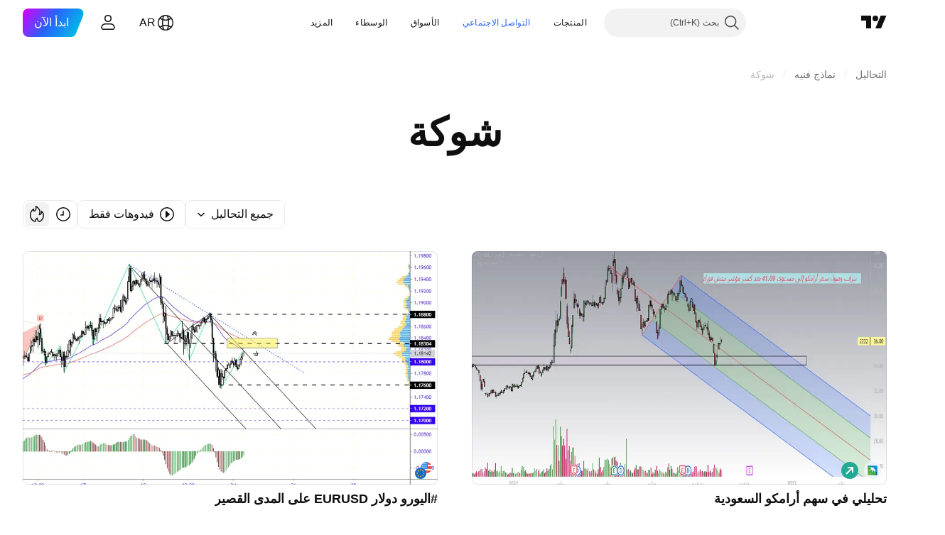

--- FILE ---
content_type: image/svg+xml
request_url: https://s3-symbol-logo.tradingview.com/saudi-arabian-oil.svg
body_size: 288
content:
<!-- by TradingView --><svg xmlns="http://www.w3.org/2000/svg" width="18" height="18"><path fill="#F0F3FA" d="M0 0h18v18H0z"/><path d="M14 14h-2.78C9.02 11.62 4 4 4 4h10v10z" fill="url(#autczr55u)"/><path d="M4 4s3.06.9 5.72 3.78C11.9 10.16 12.69 14 12.69 14H4V4z" fill="url(#butczr55u)"/><path d="M10.1 6.62V4.48l-.86 1.8-1.62-2.1.74 1.81-3.31-1.51 2.84 1.93-3.53-.14 3.26.97-3.26 2.88 4.19-1.9v4.33l1.35-3.8 2.62 5.05-1.44-4.67 2.48 1.63-2.48-2.54 2.62.53-2.99-1.51 1.42-.83-2.03.2z" fill="url(#cutczr55u)"/><defs><linearGradient id="autczr55u" x1="9.55" y1="9.38" x2="14.07" y2="4.06" gradientUnits="userSpaceOnUse"><stop stop-color="#0064B0"/><stop offset="1" stop-color="#00ABEB"/></linearGradient><linearGradient id="butczr55u" x1="11.41" y1="7.31" x2="3.98" y2="13.9" gradientUnits="userSpaceOnUse"><stop stop-color="#029948"/><stop offset="1" stop-color="#7FBF3F"/></linearGradient><linearGradient id="cutczr55u" x1="11.45" y1="4.87" x2="5.91" y2="11.48" gradientUnits="userSpaceOnUse"><stop stop-color="#fff" stop-opacity=".3"/><stop offset=".4" stop-color="#fff"/><stop offset="1" stop-color="#fff" stop-opacity=".3"/></linearGradient></defs></svg>

--- FILE ---
content_type: application/javascript; charset=utf-8
request_url: https://static.tradingview.com/static/bundles/41494.c497cdc26a3ce284be59.js
body_size: 12493
content:
(self.webpackChunktradingview=self.webpackChunktradingview||[]).push([[41494],{53549:e=>{e.exports={"play-button":"play-button-wO0kC0NR",icon:"icon-wO0kC0NR","color-black":"color-black-wO0kC0NR","color-gray":"color-gray-wO0kC0NR","color-brand":"color-brand-wO0kC0NR","size-medium":"size-medium-wO0kC0NR","size-xlarge":"size-xlarge-wO0kC0NR","size-xxlarge":"size-xxlarge-wO0kC0NR"}},834455:e=>{e.exports={"card-exterior":"card-exterior-Us1ZHpvJ"}},14637:e=>{e.exports={"text-block":"text-block-ykdFMl1m"}},882141:e=>{e.exports={paragraph:"paragraph-t3qFZvNN","line-clamp-container":"line-clamp-container-t3qFZvNN","line-clamp-content":"line-clamp-content-t3qFZvNN",hidden:"hidden-t3qFZvNN"}},133391:e=>{e.exports={section:"section-Lel8FZ3O","margin-small":"margin-small-Lel8FZ3O","margin-medium":"margin-medium-Lel8FZ3O","margin-large":"margin-large-Lel8FZ3O"}},869455:e=>{e.exports={title:"title-tkslJwxl",link:"link-tkslJwxl","stretched-outline":"stretched-outline-tkslJwxl","stretched-link":"stretched-link-tkslJwxl","line-clamp":"line-clamp-tkslJwxl",buttonTitle:"buttonTitle-tkslJwxl"}},859296:e=>{e.exports={card:"card-AyE8q7_6","stretch-link-title":"stretch-link-title-AyE8q7_6"}},283990:e=>{e.exports={boostButton:"boostButton-bXod5OAF",medium:"medium-bXod5OAF",small:"small-bXod5OAF",xsmall:"xsmall-bXod5OAF",selected:"selected-bXod5OAF",hoverAllowed:"hoverAllowed-bXod5OAF",activeAllowed:"activeAllowed-bXod5OAF",animationInProgress:"animationInProgress-bXod5OAF","boost-button-off-to-on":"boost-button-off-to-on-bXod5OAF","boost-button-on-to-off":"boost-button-on-to-off-bXod5OAF",contentWrap:"contentWrap-bXod5OAF",text:"text-bXod5OAF",iconsWrap:"iconsWrap-bXod5OAF",hollowIcon:"hollowIcon-bXod5OAF",filledIcon:"filledIcon-bXod5OAF","boost-button-up-hollow-launch":"boost-button-up-hollow-launch-bXod5OAF","boost-button-up-hollow-fire-setup":"boost-button-up-hollow-fire-setup-bXod5OAF","boost-button-fade-in":"boost-button-fade-in-bXod5OAF","boost-button-up-filled-land":"boost-button-up-filled-land-bXod5OAF","boost-button-up-filled-fire-teardown":"boost-button-up-filled-fire-teardown-bXod5OAF","boost-button-fade-out":"boost-button-fade-out-bXod5OAF"}},488408:e=>{e.exports={container:"container-PEo_qlAm",digitGrid:"digitGrid-PEo_qlAm",digit:"digit-PEo_qlAm",smaller:"smaller-PEo_qlAm",greater:"greater-PEo_qlAm",hidden:"hidden-PEo_qlAm"}},693736:e=>{e.exports={badgeEditorsPick:"badgeEditorsPick-HgdpiyvP",large:"large-HgdpiyvP",icon:"icon-HgdpiyvP",xlarge:"xlarge-HgdpiyvP",content:"content-HgdpiyvP"}},696370:e=>{e.exports={"card-author-wrap":"card-author-wrap-BhFUdJAZ",badge:"badge-BhFUdJAZ","card-author-link":"card-author-link-BhFUdJAZ","card-author":"card-author-BhFUdJAZ","typography-social":"typography-social-BhFUdJAZ","typography-platform":"typography-platform-BhFUdJAZ"}},163880:e=>{e.exports={"broker-line":"broker-line-jUBjUycX"}},802863:e=>{e.exports={"comment-button":"comment-button-Z6vkSNgV"}},201817:e=>{e.exports={"delete-button":"delete-button-G1wFDlK7",icon:"icon-G1wFDlK7","visually-hidden-label":"visually-hidden-label-G1wFDlK7"}},
137985:e=>{e.exports={root:"root-QQnxWud9"}},304982:e=>{e.exports={"idea-strategy-icon-wrap":"idea-strategy-icon-wrap-cbI7LT3N","size-small":"size-small-cbI7LT3N","idea-strategy-icon":"idea-strategy-icon-cbI7LT3N","size-medium":"size-medium-cbI7LT3N","strategy-long":"strategy-long-cbI7LT3N","strategy-short":"strategy-short-cbI7LT3N","strategy-education":"strategy-education-cbI7LT3N","visually-hidden-label":"visually-hidden-label-cbI7LT3N"}},867281:e=>{e.exports={"lock-icon-wrap":"lock-icon-wrap-IhooVNmA","size-small":"size-small-IhooVNmA","lock-icon":"lock-icon-IhooVNmA","size-medium":"size-medium-IhooVNmA","access-invite-only-close":"access-invite-only-close-IhooVNmA","access-invite-only-open":"access-invite-only-open-IhooVNmA","access-protected":"access-protected-IhooVNmA","access-private-idea":"access-private-idea-IhooVNmA","access-private-script":"access-private-script-IhooVNmA","visually-hidden-label":"visually-hidden-label-IhooVNmA"}},144090:e=>{e.exports={"logo-icon":"logo-icon-qBRiDE1v",link:"link-qBRiDE1v","with-short-name":"with-short-name-qBRiDE1v","short-name":"short-name-qBRiDE1v"}},691083:e=>{e.exports={"card-mod-buttons":"card-mod-buttons-nW0pGjl6","mod-button":"mod-button-nW0pGjl6"}},426581:e=>{e.exports={root:"root-fbI9Jj1D",icon:"icon-fbI9Jj1D",labelVisuallyHidden:"labelVisuallyHidden-fbI9Jj1D"}},27868:e=>{e.exports={"publication-date":"publication-date-CgENjecZ","typography-social":"typography-social-CgENjecZ","typography-platform":"typography-platform-CgENjecZ"}},95249:e=>{e.exports={reputation:"reputation-NMLfs3uD",entry:"entry-NMLfs3uD",parent:"parent-NMLfs3uD","info-icon":"info-icon-NMLfs3uD","entries-grid":"entries-grid-NMLfs3uD","entry-key":"entry-key-NMLfs3uD","entry-value":"entry-value-NMLfs3uD"}},726251:e=>{e.exports={"script-icon-wrap":"script-icon-wrap-HwUEiHJ3","size-small":"size-small-HwUEiHJ3","script-icon":"script-icon-HwUEiHJ3","size-medium":"size-medium-HwUEiHJ3","visually-hidden-label":"visually-hidden-label-HwUEiHJ3"}},682900:e=>{e.exports={"idea-card":"idea-card-R05xWTMw",hidden:"hidden-R05xWTMw",deleted:"deleted-R05xWTMw","badge-editors-pick":"badge-editors-pick-R05xWTMw","preview-row-item":"preview-row-item-R05xWTMw","creds-buttons-row":"creds-buttons-row-R05xWTMw","creds-buttons-row-custom-margin-top":"creds-buttons-row-custom-margin-top-R05xWTMw",buttons:"buttons-R05xWTMw",preview:"preview-R05xWTMw","publication-info-wrapper":"publication-info-wrapper-R05xWTMw"}},130447:(e,t,a)=>{"use strict";a.d(t,{PlayIcon:()=>v});var n=a(497754),o=a.n(n),i=a(137519),l=a.n(i),r=a(564400),c=a.n(r),s=a(350254),d=a.n(s);const m={xxlarge:l(),xlarge:c(),medium:d()};var u=a(50959),p=a(132734),h=a(53549),g=a.n(h);function v(e){const{className:t,color:a="gray",size:n="medium",...i}=e,l=function(e,t){const{className:a,color:n="black",size:i="medium",isPlayIcon:l}=t,r=l||"medium"!==i?n:"gray";return o()(a,e["play-button"],e[`color-${r}`],e[`size-${"gray"===n?"medium":i}`])}(g(),{...e,isPlayIcon:!0}),r=m[n];return u.createElement("div",{...i,className:l,"aria-hidden":!0},u.createElement(p.Icon,{
className:g().icon,icon:r}))}},347435:(e,t,a)=>{"use strict";a.d(t,{CardExterior:()=>c});var n=a(50959),o=a(497754),i=a.n(o),l=a(834455),r=a.n(l);const c=(0,n.forwardRef)((function(e,t){const{children:a,className:o,onClick:l,htmlAttrId:c,dataQaId:s,...d}=e;return n.createElement("article",{...d,id:c,className:i()(r()["card-exterior"],o),onClick:l,ref:t,"data-qa-id":s},a)}))},566472:(e,t,a)=>{"use strict";a.d(t,{CardTextWrap:()=>d,useCardTextClamping:()=>s});var n=a(50959),o=a(497754),i=a.n(o),l=a(774218),r=a(14637),c=a.n(r);function s(e){const{maxLines:t,maxDescriptionLines:a,maxTitleLines:o=2,minLines:i=0}=e,[r,c]=(0,n.useState)(a||t),s=(0,n.useRef)(null),d=(0,n.useCallback)((()=>{if(null!==s.current){const e=t-function(e){const t=parseInt(getComputedStyle(e).getPropertyValue("--ui-lib-typography-line-height")),a=e.getBoundingClientRect().height;return Math.trunc(a/t)}(s.current);isNaN(e)||a&&!(a>e)||c(e)}}),[a,t]);(0,l.useIsomorphicLayoutEffect)((()=>{d()}),[d]);return{cardTextStyle:{"--ui-lib-image-card-text-max-lines":`${t}`,"--ui-lib-image-card-text-min-lines":`${i}`,"--ui-lib-image-card-text-min-lines-multiline":`${Number(i>1)}`,"--ui-lib-image-card-text-max-title-lines":`${o}`,"--ui-lib-image-card-text-max-paragraph-lines":`${r}`},titleRef:s,descriptionLines:r}}function d(e){const{children:t,minLines:a,maxLines:o,maxDescriptionLines:l,maxTitleLines:r,style:d={},className:m}=e,{titleRef:u,descriptionLines:p,cardTextStyle:h}=s({maxLines:o,minLines:a,maxDescriptionLines:l,maxTitleLines:r}),g={...d,...h};return n.createElement("div",{className:i()(c()["text-block"],m),style:g},t(u,p))}},878469:(e,t,a)=>{"use strict";a.d(t,{LinkParagraph:()=>s,Paragraph:()=>c});var n=a(50959),o=a(497754),i=a.n(o),l=a(882141),r=a.n(l);function c(e){const{children:t,className:a,clampLines:o,style:l={},isHiddenDescription:c=!1,clamp:s=!1,...d}=e,m={"--ui-lib-image-card-paragraph-clamp-line":o,...l};return n.createElement("p",{...d,ref:e.reference,style:m,className:i()(r().paragraph,a,c&&r().hidden)},n.createElement("span",{className:i()(s&&r()["line-clamp-container"])},n.createElement("span",{className:r()["line-clamp-content"]},t)))}function s(e){const{className:t,children:a,clampLines:o,onClick:l,style:c={},isHiddenDescription:s=!1,clamp:d=!1,dataQaId:m,...u}=e,p={"--ui-lib-image-card-paragraph-clamp-line":o,...c};return n.createElement("a",{...u,"data-qa-id":m,tabIndex:-1,ref:e.reference,className:i()(r().paragraph,s&&r().hidden,t),onClick:l,style:p},n.createElement("span",{className:i()(d&&r()["line-clamp-container"])},n.createElement("span",{className:r()["line-clamp-content"]},a)))}},842583:(e,t,a)=>{"use strict";a.d(t,{Section:()=>c});var n=a(50959),o=a(497754),i=a.n(o),l=a(133391),r=a.n(l);function c(e){const{className:t,marginSize:a="medium",...o}=e;return n.createElement("div",{...o,className:i()(r().section,r()[`margin-${a}`],t)})}},844885:(e,t,a)=>{"use strict";a.d(t,{ButtonTitle:()=>m,LinkTitle:()=>d,Title:()=>s});var n=a(50959),o=a(497754),i=a.n(o),l=a(446541),r=a(869455),c=a.n(r);const s=(0,n.forwardRef)(((e,t)=>{
const{className:a,clampLines:o=2,style:l={},...r}=e,s={...l,...o?{"--ui-lib-image-card-title-clamp-line":o}:{}};return n.createElement("strong",{...r,ref:t,className:i()(c().title,c()["line-clamp"],a),style:s})})),d=(0,n.forwardRef)(((e,t)=>{const{className:a,onClick:o,clampLines:r,style:s={},dataQaId:d,...m}=e,u=(0,n.useContext)(l.StretchLinkTitleContext),p={...s,...r?{"--ui-lib-image-card-title-clamp-line":r}:{}};return n.createElement("a",{...m,"data-qa-id":d,ref:t,className:i()(c().title,c()["line-clamp"],!u&&c().link,"full"===u&&c()["stretched-link"],"outline-only"===u&&c()["stretched-outline"],a),onClick:o,style:p})})),m=(0,n.forwardRef)(((e,t)=>{const{className:a,clampLines:o,style:r,children:s,onClick:d,...m}=e,u=(0,n.useContext)(l.StretchLinkTitleContext),p={...r,...o?{"--ui-lib-image-card-title-clamp-line":String(o)}:void 0};return n.createElement("button",{...m,ref:t,type:"button","aria-haspopup":"dialog",className:i()(c().title,c().buttonTitle,c()["line-clamp"],!u&&c().link,"full"===u&&c()["stretched-link"],"outline-only"===u&&c()["stretched-outline"],a),onClick:d,style:p},s)}))},446541:(e,t,a)=>{"use strict";a.d(t,{StretchLinkTitleContext:()=>n});const n=(0,a(50959).createContext)(void 0)},689939:(e,t,a)=>{"use strict";a.d(t,{ImageCard:()=>d});var n=a(50959),o=a(497754),i=a.n(o),l=a(347435),r=a(446541),c=a(859296),s=a.n(c);const d=(0,n.forwardRef)((function(e,t){const{onMouseEnter:a,onMouseLeave:o,onClick:c,children:d,className:m,style:u,stretchLinkTitleMode:p,htmlAttrId:h,dataQaId:g}=e;return n.createElement(l.CardExterior,{dataQaId:g,htmlAttrId:h,onMouseEnter:a,onMouseLeave:o,onClick:c,className:i()(s().card,p&&s()["stretch-link-title"],m),style:u,ref:t},n.createElement(r.StretchLinkTitleContext.Provider,{value:p},d))}))},323510:(e,t,a)=>{"use strict";a.d(t,{AnimatedBoostButton:()=>k});a(7742);var n,o,i=a(435697),l=a(338561),r=a(50959),c=a(79205),s=a(886198),d=a(497754),m=a(488408);function u(e,t,a,i,l){return d(m.digit,e&&function(e,t){switch(e){case n.Static:case n.Prepared:return"";case n.Running:return t?m.smaller:m.greater}}(a,l===o.Up||l!==o.Down&&0===i),t&&function(e,t){switch(e){case n.Static:return"";case n.Prepared:return t?m.smaller:m.greater;case n.Running:return""}}(a,l!==o.Up&&(l===o.Down||0===i)))}!function(e){e[e.Static=0]="Static",e[e.Prepared=1]="Prepared",e[e.Running=2]="Running"}(n||(n={})),function(e){e[e.Down=0]="Down",e[e.Up=1]="Up"}(o||(o={}));const p=60,h=1/0,g=" ";function v(e){const{prevValue:t,currValue:a,animationStep:n,direction:o}=e,i=function(e,t){return[e,t].map((e=>null!==e?e:h)).sort(((e,t)=>e-t)).reduce(((e,t)=>e[e.length-1]===t?e:[...e,t]),[])}(t,a);return r.createElement("span",{className:m.digitGrid},i.map(((e,t)=>{return r.createElement("span",{key:e,className:u(l(e),c(e),n,t,o)},(a=e)===h?g:a.toString(10));var a})));function l(e){return 2===i.length&&t===e}function c(e){return 2===i.length&&a===e}}function b(e){return e.split("").map((e=>parseInt(e,10))).filter((e=>!Number.isNaN(e)))}function w(e){const{value:t,delay:a=p}=e,[i,l]=(0,r.useState)(n.Static),c=(0,
r.useRef)(t),s=(0,r.useRef)(t);(0,r.useEffect)((()=>{s.current!==t&&(s.current=t,l(n.Prepared))}),[t]),(0,r.useEffect)((()=>{setTimeout((()=>{i===n.Prepared&&l(n.Running)}),Math.max(a,p))}),[i]);const d=(0,r.useCallback)((()=>{c.current=s.current,l(n.Static)}),[c,s,l]),u=function(e,t){const a=Math.max(e.length,t.length),n=[];for(let o=0;o<a;o++){const a=e[o]??h,i=t[o]??h;n.push([a,i])}return n}(b(c.current),b(s.current)),g=c.current.length<s.current.length||c.current<s.current&&"0"===s.current[c.current.length-1],w=c.current.length>s.current.length||c.current>s.current&&"9"===s.current[c.current.length-1],f=g?o.Up:w?o.Down:void 0;return r.createElement("span",{className:m.container,onTransitionEnd:d},u.map((([e,t],a)=>r.createElement(v,{key:a,prevValue:e,currValue:t,animationStep:i,direction:f}))))}var f=a(765807),y=a(486929),x=a(283990),N=a.n(x);function k(e){const{isBoosted:t=!1,isAnimated:n,boostsCount:o,onClick:c,size:s="medium",dataQaId:d}=e,m=(0,i.useSafeMatchMedia)("(prefers-reduced-motion: reduce)",!1),u=n??!m,p=l.t(null,{context:"like_button"},a(212702)),h=l.t(null,{plural:"{count} boosts",count:o,context:"like_button_amount_of_likes"},a(72685)).format({count:o.toString(10)}),g={isBoosted:t,boostsCount:o,onClick:c,tooltipContent:p,isAnimationEnabled:u,size:s,iconAriaLabel:h,dataQaId:d};return r.createElement(E,{...g})}function E(e){const{boostsCount:t,isBoosted:a,iconAriaLabel:n,onClick:o,tooltipContent:i,isAnimationEnabled:l,size:m,dataQaId:u}=e,[p,h]=(0,r.useState)(t),[g,v]=(0,r.useState)(a),[b,x]=(0,r.useState)(a),[k,E]=(0,r.useState)(!1),[L,C]=(0,r.useState)(!0),[I,A]=(0,r.useState)(!1),S=(0,r.useCallback)((()=>{v(b),h(t),a!==b&&(E(!0),C(!1),x(a))}),[a,b,t]);(0,r.useEffect)((()=>{l||S()}),[l,g,S]),(0,r.useEffect)((()=>{k||S()}),[k,a,t,S]);const T=p<1e3;return r.createElement("button",{type:"button",onClick:o,className:d(N().boostButton,g&&N().selected,(!l||L)&&N().hoverAllowed,!l&&N().activeAllowed,l&&k&&N().animationInProgress,N()[m],"apply-common-tooltip"),title:i,"aria-pressed":g,onAnimationEnd:e=>{(e.animationName.includes("boost-button-up-filled-fire-teardown")||e.animationName.includes("boost-button-fade-out"))&&(E(!1),C(!I),S())},onMouseEnter:()=>{A(!0)},onMouseLeave:()=>{A(!1),k||C(!0)},"data-qa-id":u},r.createElement("span",{className:N().contentWrap},r.createElement("span",{className:N().iconsWrap},r.createElement(c.Icon,{icon:f,className:N().hollowIcon,ariaLabel:n}),r.createElement(c.Icon,{icon:y,className:N().filledIcon})),l&&T?r.createElement(w,{value:p.toString(10)}):r.createElement("span",{className:N().text}," ",(0,s.compactNumberFormat)(p))))}},908022:(e,t,a)=>{"use strict";a.d(t,{BookmarkBadgeEditorsPick:()=>d});var n=a(50959),o=a(497754),i=a(444372),l=a(377454);const r=a.p+"logo-tradingview.f3af8e3579cc12751704.svg";var c=a(474174),s=a(693736);function d(e){
const{size:t,className:d,href:m,dataQaId:u,onClick:p,onBlur:h,onFocus:g,onKeyDown:v,onMouseOut:b,onMouseOver:w,reference:f,rel:y,tabIndex:x,title:N}=e,k=t??l.BadgeSize.XLarge,E=i.t(null,void 0,a(510640)),L=m?c.LinkComponentWithAnalyticsClick:c.SpanComponentWithAnalyticsClick;return n.createElement(L,{analyticUiObjectValue:c.AnalyticsUIObjectValue.LINK,analyticLink:m||null,className:o(s.badgeEditorsPick,s[k],"apply-common-tooltip",d),title:N||E,"aria-label":N||E,href:m,"data-qa-id":u,onClick:p,onBlur:h,onFocus:g,onKeyDown:v,onMouseOut:b,onMouseOver:w,rel:y,tabIndex:x,ref:f},n.createElement("img",{className:s.icon,src:r,role:"presentation"}))}},881546:(e,t,a)=>{"use strict";a.d(t,{Author:()=>u});var n=a(50959),o=a(497754),i=a(444372),l=(a(7742),a(752591)),r=a(465872),c=a(377454),s=a(474174),d=a(696370);const m=n.memo((e=>{const{badges:t=[]}=e,a=(0,l.getBadgeAccountProps)({badges:t});return"broker"!==a?.badgeType?n.createElement(n.Fragment,null):n.createElement(r.BadgeBroker,{...a,className:d.badge,size:c.BadgeSize.Small})}));function u(e){const{username:t,displayName:l,className:r,href:c,rel:u,target:p,badges:h,typography:g="social",dataQaId:v,...b}=e;return n.createElement("address",{...b,"data-qa-id":v,className:o(d["card-author-wrap"],r)},n.createElement(s.LinkComponentWithAnalyticsClick,{analyticUiObjectValue:s.AnalyticsUIObjectValue.LINK,analyticLink:c||null,href:c,rel:u,target:p,className:o(d["card-author-link"],"js-userlink-popup"),"data-username":t},n.createElement("span",{className:o(d["card-author"],d[`typography-${g}`])},i.t(null,{context:"Author attribution label",replace:{username:l}},a(137597)))),n.createElement(m,{badges:h}))}m.displayName="Badge"},892036:(e,t,a)=>{"use strict";a.d(t,{BrokerLine:()=>i});var n=a(50959),o=a(163880);function i(e){return n.createElement("div",{className:o["broker-line"]})}},287240:(e,t,a)=>{"use strict";a.d(t,{CommentButton:()=>h});var n=a(50959),o=a(497754),i=a(444372),l=(a(7742),a(643528)),r=a(886198),c=a(79205),s=a(200382),d=a.n(s),m=a(139668),u=a.n(m),p=a(802863);function h(e){const{commentsCount:t,className:s,iconSize:m="medium",dataQaId:h,...g}=e,v=i.t(null,{plural:"{count} comments",count:t,context:"comment_button_amount_of_comments"},a(595139)).format({count:t.toString(10)}),b=i.t(null,{context:"comment_button_tooltip"},a(959698));return n.createElement(l.LightAnchorButton,{...g,className:o(p["comment-button"],"apply-common-tooltip",s),"aria-label":v,variant:"ghost",startSlot:n.createElement(c.Icon,{icon:"small"===m?d():u()}),title:b,dataQaId:h},0===t?"":(0,r.compactNumberFormat)(t))}},583305:(e,t,a)=>{"use strict";a.d(t,{DurationBadge:()=>d});var n=a(50959),o=a(377454),i=a(497754),l=a.n(i),r=a(137985),c=a.n(r);function s(e){const t=[...e],a=["s","m","h"];t.reverse();const n=t.map(((e,t)=>`${e}${a[t]}`));return n.reverse(),n.join(" ")}function d(e){const{durationMs:t,className:a,...i}=e,r=function(e){const t=Math.floor(e/1e3);return[Math.floor(t/3600),Math.floor(t/60)%60,t%60].reduce(((e,t)=>e.length>0||t>0?[...e,t]:e),[])}(t);return n.createElement(o.Badge,{
className:l()(c().root,a),...i},n.createElement("time",{dateTime:s(r)},function(e){return(1===e.length?[0,...e]:e).map((e=>e.toString(10).padStart(2,"0"))).join(":")}(r)))}},194882:(e,t,a)=>{"use strict";a.d(t,{IdeaStrategyIcon:()=>u});var n=a(50959),o=a(497754),i=(a(309103),a(444372)),l=a(79205),r=a(90487),c=a(525712),s=a(153682),d=a(304982);const m={long:r,short:c,education:s};function u(e){const{className:t,strategy:r,size:c="medium",...s}=e,u={long:i.t(null,void 0,a(728257)),short:i.t(null,void 0,a(13009)),education:i.t(null,void 0,a(852484))};return n.createElement("span",{title:u[r],className:o(d["idea-strategy-icon-wrap"],d[`size-${c}`],"apply-common-tooltip",t)},n.createElement(l.Icon,{...s,icon:m[r],className:o(d["idea-strategy-icon"],d[`strategy-${r}`]),"aria-hidden":!0}),n.createElement("span",{className:d["visually-hidden-label"]},u[r]))}},338447:(e,t,a)=>{"use strict";a.d(t,{LockIcon:()=>m});var n=a(50959),o=a(497754),i=(a(309103),a(444372)),l=a(79205),r=a(185985),c=a(611443),s=a(867281);const d={small:c,medium:r};function m(e){const{className:t,publicationAccess:r,size:c="medium",...m}=e,u={"invite-only-close":i.t(null,void 0,a(43914)),"invite-only-open":i.t(null,void 0,a(921636)),protected:i.t(null,void 0,a(292278)),"private-script":i.t(null,void 0,a(627458)),"private-idea":i.t(null,void 0,a(690593))};return n.createElement("span",{title:u[r],className:o(s["lock-icon-wrap"],s[`size-${c}`],"apply-common-tooltip",t)},n.createElement(l.Icon,{...m,icon:d[c],className:o(s["lock-icon"],s[`access-${r}`]),"aria-hidden":!0}),n.createElement("span",{className:s["visually-hidden-label"]},u[r]))}},744068:(e,t,a)=>{"use strict";a.d(t,{LogoIcon:()=>d,LogoIconLink:()=>m});var n=a(50959),o=a(497754),i=(a(309103),a(160742)),l=a(144090);function r(e){const{logoUrls:t,alt:a,placeholderLetter:o,visibleSymbolShortName:r,size:c}=e,s="xxceptionallysmalldonotusebrv1023"===c?c:c||void 0!==r?"xxxsmall":"xsmall";return n.createElement(n.Fragment,null,n.createElement(i.CircleLogoAny,{size:s,logoUrls:t||[],placeholderLetter:o,alt:a}),r&&n.createElement("span",{className:l["short-name"]},r))}function c(e){return!e.visibleSymbolShortName&&void 0!==e.alt&&e.alt.length>0}function s(e){return o(l["logo-icon"],e.visibleSymbolShortName&&l["with-short-name"],c(e)&&"apply-common-tooltip",e.href&&l.link,e.className)}function d(e){const{logoUrls:t,placeholderLetter:a,alt:o,visibleSymbolShortName:i,className:l,size:d,dataQaId:m,...u}=e;return n.createElement("span",{...u,"data-qa-id":m,title:c(e)?o:void 0,className:s(e)},n.createElement(r,{size:d,logoUrls:t,placeholderLetter:a,visibleSymbolShortName:i}))}function m(e){const{logoUrls:t,placeholderLetter:a,alt:o,href:i,rel:l,target:d,visibleSymbolShortName:m,className:u,size:p,dataQaId:h,...g}=e;return n.createElement("a",{...g,"data-qa-id":h,href:i,rel:l,target:d,title:c(e)?o:void 0,className:s(e)},n.createElement(r,{size:p,logoUrls:t,placeholderLetter:a,alt:o,visibleSymbolShortName:m}))}},908136:(e,t,a)=>{"use strict";a.d(t,{PaidSpaceIcon:()=>u})
;var n=a(79205),o=a(444372),i=a(50959),l=a(497754),r=a.n(l),c=a(241002),s=a.n(c),d=a(426581),m=a.n(d);function u(e){const{className:t}=e,l=o.t(null,{context:"The script is in Paid Space"},a(516954));return i.createElement("span",{className:r()(t,m().root,"apply-common-tooltip"),title:l},i.createElement(n.Icon,{icon:s(),className:m().icon,"aria-hidden":!0}),i.createElement("span",{className:m().labelVisuallyHidden},l))}},903495:(e,t,a)=>{"use strict";a.d(t,{PublicationDate:()=>s});var n=a(50959),o=a(444372),i=a(497754),l=(a(309103),a(844058)),r=a(27868);function c(e,t){return{...e,...t.payload}}const s=n.memo((e=>{const{timestamp:t,disableTooltip:s,children:d,className:m,typography:u="social",updated:p,...h}=e,g=(0,n.useMemo)((()=>new Date(t).toISOString()),[]),[v,b]=(0,n.useReducer)(c,{dateTime:g}),{dateTime:w,formattedDate:f,fullDate:y}=v,x=(0,n.useRef)(),N=(0,n.useCallback)((()=>{const e=new Date(t),{text:a,formattedDate:n,updateTimeout:o}=(0,l.getFormattedDataByDate)({date:e});b({type:"update",payload:{dateTime:e.toISOString(),formattedDate:a,fullDate:n}}),x.current=void 0,o&&(x.current=setTimeout((()=>N()),o))}),[t]);return(0,n.useEffect)((()=>(N(),()=>{x.current&&clearTimeout(x.current)})),[t]),n.createElement("time",{...h,className:i(r["publication-date"],!s&&"apply-common-tooltip",r[`typography-${u}`],m),dateTime:w,title:s?void 0:y},p&&o.t(null,void 0,a(97837))+" ",d??f)}));s.displayName="PublicationDate"},132316:(e,t,a)=>{"use strict";a.d(t,{ScriptIcon:()=>v});var n=a(50959),o=a(497754),i=(a(309103),a(444372)),l=a(79205),r=a(783359),c=a(345909),s=a(194913),d=a(827911),m=a(225492),u=a(765268),p=a(394256),h=a(726251);const g={small:{[r.ScriptType.Indicator]:s,[r.ScriptType.Strategy]:m,[r.ScriptType.Library]:p},medium:{[r.ScriptType.Indicator]:c,[r.ScriptType.Strategy]:u,[r.ScriptType.Library]:d}};function v(e){const{scriptType:t,className:c,size:s="medium",...d}=e,m={[r.ScriptType.Indicator]:i.t(null,void 0,a(871177)),[r.ScriptType.Strategy]:i.t(null,void 0,a(359681)),[r.ScriptType.Library]:i.t(null,void 0,a(601470))};return n.createElement("span",{...d,title:m[t],className:o(h["script-icon-wrap"],h[`size-${s}`],"apply-common-tooltip",c)},n.createElement(l.Icon,{icon:g[s][t],className:h["script-icon"],"aria-hidden":!0}),n.createElement("span",{className:h["visually-hidden-label"]},m[t]))}},539351:(e,t,a)=>{"use strict";a.d(t,{IdeaCardInteractive:()=>ne});var n=a(50959),o=a(497754),i=a.n(o),l=a(689939),r=a(699337),c=a(844885),s=a(842583),d=a(662464),m=a(892036),u=a(881546),p=a(903495),h=a(323510),g=a(287240),v=a(444372),b=a(79205),w=a(698486),f=a(201817);function y(e){const{className:t,dataQaId:i,...l}=e,r=v.t(null,void 0,a(99625));return n.createElement("button",{...l,"data-qa-id":i,title:r,className:o(f["delete-button"],"apply-common-tooltip",t)},n.createElement(b.Icon,{className:f.icon,icon:w,"aria-hidden":!0}),n.createElement("span",{className:f["visually-hidden-label"]},r))}var x=a(194882),N=a(583305),k=a(338447),E=a(744068),L=a(132316),C=a(908136),I=a(130447),A=a(643528),S=a(309103),T=a(691083)
;function M(e){const{className:t,buttons:a,...i}=e,l=a.map(((e,t)=>n.createElement(A.LightButton,{key:t,className:o(T["mod-button"],"apply-common-tooltip"),size:"small",variant:"ghost",color:"gray",startSlot:n.createElement(b.Icon,{icon:e.startIcon}),onClick:e.onClick,"aria-pressed":e.isSelected,isSelected:e.isSelected,title:e.title},e.children)));return n.createElement("div",{...i,className:t},n.createElement("div",{className:T["card-mod-buttons"]},l))}var B=a(481058),P=a(405964),Z=a(567374),V=a(95249);function O(e){const{value:t,secondaryValue:a}=e;let n="";return void 0!==a?n=` (${a})`:void 0===t&&(n=" (-)"),(t||"-").concat(n)}function D(e){const{label:t,value:a,secondaryValue:n}=e,o=document.createElement("span");o.classList.add(V["entry-key"]),o.textContent=t;const i=document.createElement("span");return i.classList.add(V["entry-value"]),i.textContent=O({value:a,secondaryValue:n}),[o,i]}function H(e,t){const a=document.createElement("div");a.classList.add(V["entries-grid"]),a.setAttribute("role","tooltip"),a.id=t;for(const t of e){const[e,n]=D(t);a.appendChild(e),a.appendChild(n)}return a}function R(e){const{label:t,value:a,secondaryValue:i,childEntries:l=[]}=e,r=(0,n.useRef)(null),[c,s]=(0,d.useHover)(),[m,u]=(0,P.useFocus)(),p=(0,B.createDomId)("reputation-entry",a,i);return(0,n.useEffect)((()=>{(c||m)&&r.current?(0,S.showOnElement)(r.current,{addClass:V.tooltip,content:{type:"element",data:H(l,p)}}):(0,S.hide)()}),[c,m]),n.createElement("li",{...s,...u,className:o(V.entry,V.parent),"aria-describedby":p,tabIndex:0,ref:r},n.createElement("span",null,t," ",O({value:a,secondaryValue:i})),n.createElement(b.Icon,{icon:Z,className:V["info-icon"],"aria-hidden":!0}))}function F(e){const{label:t,value:a,secondaryValue:o}=e;return n.createElement("li",{className:V.entry},t," ",O({value:a,secondaryValue:o}))}function z(e){const{className:t,entries:a,...i}=e,l=n.createElement("span",{className:V.entry,"aria-hidden":!0},"・");return n.createElement("ul",{...i,className:o(V.reputation,t)},a?.map(((e,t)=>n.createElement(n.Fragment,{key:t},function(e){return"childEntries"in e&&Array.isArray(e.childEntries)}(e)?n.createElement(R,{...e}):n.createElement(F,{...e}),a.length>1&&t!==a.length-1&&l))))}var U=a(642245),j=a(878469),Q=a(566472),$=a(908022),_=a(841134),q=a(682900),W=a(89317);const X=n.memo((e=>{const{commentsHref:t,authorName:a,authorDisplayName:o,authorProfileHref:l,authorBadges:r,publicationTimestamp:c,commentsCount:d=0,likesCount:m=0,isLiked:h,onLikeClick:g,onCommentClick:v,partialRender:b,updatedPublicationTimestamp:w}=e;return n.createElement(s.Section,{className:i()(q["creds-buttons-row"],q["creds-buttons-row-custom-margin-top"])},n.createElement("div",{className:q["publication-info-wrapper"]},n.createElement(u.Author,{href:l,badges:r,username:a,displayName:o,dataQaId:`${J}-link-author`}),n.createElement(s.Section,{marginSize:"small"},n.createElement(p.PublicationDate,{updated:Boolean(w),timestamp:w??c}))),!b&&n.createElement("div",{className:q.buttons},n.createElement(G,{
analyticUiObject:_.AnalyticsUIObject.SOCIAL_INTERACTION,analyticUiObjectValue:_.AnalyticsUIObjectValue.COMMENT,analyticLink:t,commentsCount:d,href:t,onClick:v,dataQaId:`${J}-comment-button`}),n.createElement(Y,{analyticUiObject:_.AnalyticsUIObject.SOCIAL_INTERACTION,analyticUiObjectValue:_.AnalyticsUIObjectValue.LIKE,isBoosted:h,boostsCount:m,onClick:g,dataQaId:`${J}-like-button`})))}));X.displayName="CredentialsAndButtons";const J=`${W.UI_LIB_DATA_QA_ID_PREFIX}card`,K=(0,n.forwardRef)((function(e,t){const{imageSources:a,imageFallbackSrc:o,imageBackgroundColor:l,symbolLogoUrls:u,symbolPageHref:p,symbolShortName:h,symbolLogoAlt:g,isEditorsPick:v,isPublic:b=!0,isEducation:w,isPaid:f,isRemovable:A,isDeleted:S,isVisible:T,isVideoIdea:B,durationMs:P,ideaStrategy:Z,brokerPlan:V,className:O,onRemove:D,title:H,description:R,descriptionId:F,href:W,commentsHref:K,authorName:G,authorDisplayName:Y,authorProfileHref:ae,authorBadges:ne,publicationTimestamp:oe,commentsCount:ie=0,likesCount:le=0,isLiked:re,scriptType:ce,moderatorButtons:se,reputationEntries:de,onLikeClick:me,onLinkClick:ue,onLinkPointerDown:pe,onCommentClick:he,maxLinesTotal:ge=4,minLinesTotal:ve=4,maxTitleLines:be=2,maxDescriptionLines:we,partialRender:fe=!1,updatedPublicationTimestamp:ye,dataQaId:xe,style:Ne,htmlAttrId:ke}=e,[Ee,Le]=(0,d.useHover)(),Ce={"--ui-lib-image-card-preview-background":l},Ie=h.slice(0,1),Ae="string"==typeof R,Se=function(e,t){return e?"education":"education"!==t?t:void 0}(w,Z);return n.createElement(ee,{analyticUiObject:_.AnalyticsUIObject.IDEA,analyticUiObjectValue:_.AnalyticsUIObjectValue.LINK,analyticLink:W,style:Ne,htmlAttrId:ke,dataQaId:xe,...Le,className:i()(q["idea-card"],!T&&q.hidden,S&&q.deleted,"js-userlink-popup-anchor",O),stretchLinkTitleMode:"outline-only",ref:t},n.createElement(Q.CardTextWrap,{maxLines:ge,minLines:ve,maxTitleLines:be,maxDescriptionLines:we},((e,t)=>n.createElement(n.Fragment,null,n.createElement(c.LinkTitle,{href:W,onClick:ue,onPointerDown:pe,dataQaId:`${J}-link-title`,ref:e},H),R&&Ae&&n.createElement(j.LinkParagraph,{id:F,href:W,onClick:ue,dataQaId:`${J}-link-paragraph`,onPointerDown:pe,isHiddenDescription:0===t,clamp:!0},R.replace(/(\\n|\\\\n)+/g," ")),R&&!Ae&&n.createElement(j.LinkParagraph,{clampLines:ge-be,href:W,id:F,onClick:ue,dataQaId:`${J}-link-paragraph`,onPointerDown:pe,isHiddenDescription:0===t,clamp:!0},R)))),n.createElement(r.Preview,{className:q.preview,resizeMode:r.PreviewResizeMode.Ratio16by9},n.createElement(r.PreviewGrid,null,V===U.BrokerPlans.Platinum&&n.createElement(m.BrokerLine,null),v&&n.createElement(r.PreviewTopLeftCorner,null,n.createElement($.BookmarkBadgeEditorsPick,{href:ce?"/scripts/editors-picks/":"/ideas/editors-picks/",className:q["badge-editors-pick"],dataQaId:`${J}-editors-pick`})),n.createElement(r.PreviewTopRightCorner,null,ce&&n.createElement(L.ScriptIcon,{scriptType:ce}),!b&&n.createElement(k.LockIcon,{publicationAccess:"private-idea",className:q["preview-row-item"]}),f&&n.createElement(C.PaidSpaceIcon,{className:q["preview-row-item"]}),A&&n.createElement(y,{onClick:D,
className:q["preview-row-item"],dataQaId:`${J}-delete-button`})),B&&n.createElement(r.PreviewMiddle,null,n.createElement(I.PlayIcon,{color:Ee?"brand":"gray"})),n.createElement(r.PreviewBottomLeftCorner,null,void 0===ce&&(void 0!==p?n.createElement(te,{analyticUiObject:_.AnalyticsUIObject.SYMBOL,analyticUiObjectValue:h,analyticLink:p},n.createElement(E.LogoIconLink,{className:q["preview-row-item"],href:p,logoUrls:u,placeholderLetter:Ie,alt:g??h,dataQaId:`${J}-preview-link-icon`})):n.createElement(E.LogoIcon,{className:q["preview-row-item"],logoUrls:u,placeholderLetter:Ie,alt:g??h,dataQaId:`${J}-preview-link-icon`})),Se&&n.createElement(x.IdeaStrategyIcon,{strategy:Se,className:q["preview-row-item"]})),B&&P&&n.createElement(r.PreviewBottomRightCorner,null,n.createElement(N.DurationBadge,{durationMs:P})),n.createElement(r.PreviewImageLink,{href:W,dataQaId:`${J}-link-image`,onClick:ue,onPointerDown:pe},n.createElement(r.PreviewImage,{sources:a,fallbackSrc:o,style:Ce,alt:""})))),n.createElement(X,{commentsHref:K,authorName:G,authorDisplayName:Y,authorProfileHref:ae,authorBadges:ne,publicationTimestamp:oe,commentsCount:ie,likesCount:le,isLiked:re,onLikeClick:me,onCommentClick:he,partialRender:fe,updatedPublicationTimestamp:ye}),se&&se.length>0&&n.createElement(s.Section,null,n.createElement(M,{buttons:se})),de&&n.createElement(s.Section,null,n.createElement(z,{entries:de})))})),G=(0,_.withAnalyticsClick)(g.CommentButton),Y=(0,_.withAnalyticsClick)(h.AnimatedBoostButton),ee=(0,_.withAnalyticsClick)(l.ImageCard),te=(0,_.withAnalyticsClick)((e=>n.createElement("span",{...e})));var ae=a(613122);const ne=(0,n.forwardRef)((function(e,t){const a={...e,onLinkClick:function(e){if(e.metaKey||e.ctrlKey)return;e.preventDefault(),o()},onLinkPointerDown:function(t){(0,ae.preloadPublicationViewPopup)((0,ae.getPublicationType)({isVideo:e.isVideoIdea,scriptType:e.scriptType}))},onCommentClick:function(e){if(e.metaKey||e.ctrlKey)return;e.preventDefault(),o("#chart-view-comment-form")}};return n.createElement(K,{...a,ref:t});function o(t=""){(0,ae.openPublicationViewPopup)({uid:e.imageUrl,url:e.href+t,type:(0,ae.getPublicationType)({isVideo:e.isVideoIdea,scriptType:e.scriptType})})}}))},153682:e=>{e.exports='<svg xmlns="http://www.w3.org/2000/svg" viewBox="0 0 18 18" width="18" height="18"><path fill="currentColor" fill-rule="evenodd" d="M9.38 2.6a.75.75 0 0 0-.76 0l-6.75 4a.75.75 0 0 0 0 1.3L4.5 9.46V11.6c0 .85.51 1.82 1.26 2.55A4.64 4.64 0 0 0 9 15.5c1.35 0 2.47-.6 3.24-1.34a3.83 3.83 0 0 0 1.26-2.55V9.46l1.5-.9v1.89h1.5v-3.2a.75.75 0 0 0-.37-.65l-6.75-4ZM12 10.34 9.38 11.9a.75.75 0 0 1-.76 0L6 10.34v1.27c0 .32.24.92.8 1.47.55.53 1.3.92 2.2.92.9 0 1.65-.39 2.2-.92.56-.55.8-1.15.8-1.47V10.35Zm-3 .04 5.28-3.13L9 4.12 3.72 7.25 9 10.38Z"/></svg>'},567374:e=>{
e.exports='<svg xmlns="http://www.w3.org/2000/svg" viewBox="0 0 18 18" width="18" height="18"><path fill="currentColor" fill-rule="evenodd" d="M15.5 9a6.5 6.5 0 1 1-13 0 6.5 6.5 0 0 1 13 0ZM17 9A8 8 0 1 1 1 9a8 8 0 0 1 16 0ZM8 6a1 1 0 1 1 2 0 1 1 0 0 1-2 0Zm1 2c.41 0 .75.34.75.75v3.5a.75.75 0 0 1-1.5 0v-3.5c0-.41.34-.75.75-.75Z"/></svg>'},200382:e=>{e.exports='<svg xmlns="http://www.w3.org/2000/svg" viewBox="0 0 18 18" width="18" height="18"><path fill="currentColor" fill-rule="evenodd" d="M5.5 14H14a2 2 0 0 0 2-2V6a2 2 0 0 0-2-2H4a2 2 0 0 0-2 2v10l1-.57L5.5 14Zm-2.5.28 2-1.15.23-.13H14a1 1 0 0 0 1-1V6a1 1 0 0 0-1-1H4a1 1 0 0 0-1 1v8.28ZM6 7h6v1H6V7Zm6 3H6v1h6v-1Z"/></svg>'},194913:e=>{e.exports='<svg xmlns="http://www.w3.org/2000/svg" viewBox="0 0 18 18" width="18" height="18"><path fill="currentColor" d="m16.37 6.33-3.44 3.83a2 2 0 0 1-2.9.08L7.26 7.47a1 1 0 0 0-1.45.04l-3.44 3.82-.74-.66 3.44-3.83a2 2 0 0 1 2.9-.08l2.77 2.77a1 1 0 0 0 1.45-.04l3.44-3.82.74.66Z"/></svg>'},225492:e=>{e.exports='<svg xmlns="http://www.w3.org/2000/svg" viewBox="0 0 18 18" width="18" height="18"><path fill="currentColor" fill-rule="evenodd" d="M11 3h4v4h-4V3Zm-1-1h6v6h-6V2ZM3 6h4v4H3V6Zm9 4H8V5H2v11h11v-6h-1Zm-5 1v4H3v-4h4Zm5 0v4H8v-4h4Z"/></svg>'},394256:e=>{e.exports='<svg xmlns="http://www.w3.org/2000/svg" viewBox="0 0 18 18" width="18" height="18"><path fill="currentColor" d="M7 1H6v2H4l2.5 3L9 3H7V1ZM11 17v-2H9l2.5-3 2.5 3h-2v2h-1ZM12.3 10.15l2.7-2.4-.67-.75-2.69 2.4a1 1 0 0 1-1.3.04L8.29 7.78a2 2 0 0 0-2.58.07L3 10.25l.67.75 2.7-2.4a1 1 0 0 1 1.29-.04l2.06 1.66a2 2 0 0 0 2.59-.07Z"/></svg>'},525712:e=>{e.exports='<svg xmlns="http://www.w3.org/2000/svg" viewBox="0 0 18 18" width="18" height="18"><path fill="currentColor" d="M3.3 4.7l7.29 7.3H6v2h8V6h-2v4.59l-7.3-7.3-1.4 1.42z"/></svg>'},90487:e=>{e.exports='<svg xmlns="http://www.w3.org/2000/svg" viewBox="0 0 18 18" width="18" height="18"><path fill="currentColor" d="M12 4h2v8h-2V7.41l-7.3 7.3-1.4-1.42L10.58 6H6V4h6z"/></svg>'},611443:e=>{e.exports='<svg xmlns="http://www.w3.org/2000/svg" viewBox="0 0 18 18" width="18" height="18" fill="currentColor"><path fill-rule="evenodd" d="M6 6a3 3 0 0 1 6 0v1H6V6ZM5 7V6a4 4 0 1 1 8 0v1a2 2 0 0 1 2 2v5a2 2 0 0 1-2 2H5a2 2 0 0 1-2-2V9c0-1.1.9-2 2-2Zm3 4a1 1 0 1 1 2 0v1a1 1 0 1 1-2 0v-1Z"/></svg>'},139668:e=>{e.exports='<svg xmlns="http://www.w3.org/2000/svg" viewBox="0 0 28 28" width="28" height="28"><path fill="currentColor" fill-rule="evenodd" d="M9 22h11a4 4 0 0 0 4-4V9a4 4 0 0 0-4-4H7a4 4 0 0 0-4 4v17l1.5-1L9 22Zm-4.5 1.2 3.67-2.45.38-.25H20a2.5 2.5 0 0 0 2.5-2.5V9A2.5 2.5 0 0 0 20 6.5H7A2.5 2.5 0 0 0 4.5 9v14.2ZM9 11h9v1.5H9V11Zm9 3.5H9V16h9v-1.5Z"/></svg>'},345909:e=>{e.exports='<svg xmlns="http://www.w3.org/2000/svg" viewBox="0 0 28 28" width="28" height="28"><path fill="currentColor" d="m24 11.06-4.57 4.54a2.75 2.75 0 0 1-3.88 0l-3.16-3.14a1.25 1.25 0 0 0-1.76 0L6.06 17 5 15.93l4.57-4.54a2.75 2.75 0 0 1 3.88 0l3.16 3.14c.49.49 1.27.49 1.76 0L22.94 10 24 11.06Z"/></svg>'},827911:e=>{
e.exports='<svg xmlns="http://www.w3.org/2000/svg" viewBox="0 0 28 28" width="28" height="28"><path fill="currentColor" fill-rule="evenodd" d="M15 5h8v8h-8V5Zm1.5 1.5h5v5h-5v-5Z"/><path fill="currentColor" d="M13 15V8.5H5V23h14.5v-8H13Zm-6.5-5h5v5h-5v-5Zm5 6.5v5h-5v-5h5Zm6.5 5h-5v-5h5v5Z"/></svg>'},765268:e=>{e.exports='<svg xmlns="http://www.w3.org/2000/svg" viewBox="0 0 28 28" width="28" height="28"><path fill="currentColor" d="M11.25 3h-1.5v3H8l2.5 3L13 6h-1.75V3ZM16.75 25v-3H15l2.5-3 2.5 3h-1.75v3h-1.5ZM19.43 15.6 24 11.06 22.94 10l-4.57 4.53c-.49.49-1.27.49-1.76 0l-3.16-3.13a2.75 2.75 0 0 0-3.88 0L5 15.93 6.06 17l4.57-4.54a1.25 1.25 0 0 1 1.76 0l3.16 3.14a2.75 2.75 0 0 0 3.88 0Z"/></svg>'},698486:e=>{e.exports='<svg xmlns="http://www.w3.org/2000/svg" viewBox="0 0 28 28" width="28" height="28"><path fill="currentColor" d="M21.35 7.35a.5.5 0 0 0-.7-.7L14 13.29 7.35 6.65a.5.5 0 1 0-.7.7L13.29 14l-6.64 6.65a.5.5 0 0 0 .7.7L14 14.71l6.65 6.64a.5.5 0 0 0 .7-.7L14.71 14l6.64-6.65z"/></svg>'},185985:e=>{e.exports='<svg xmlns="http://www.w3.org/2000/svg" viewBox="0 0 28 28" width="28" height="28"><path fill="currentColor" fill-rule="evenodd" d="M16.5 8v3h-5V8a2.5 2.5 0 0 1 5 0ZM8 11h2V8a4 4 0 0 1 8 0v3h2a2 2 0 0 1 2 2v8a2 2 0 0 1-2 2H8a2 2 0 0 1-2-2v-8c0-1.1.9-2 2-2Zm6 4a1 1 0 0 0-1 1v2a1 1 0 0 0 2 0v-2a1 1 0 0 0-1-1Z"/></svg>'},241002:e=>{e.exports='<svg xmlns="http://www.w3.org/2000/svg" viewBox="0 0 28 28" width="28" height="28" fill="none"><path fill="currentColor" d="M14 3.001c6.075 0 11 4.925 11 11s-4.925 11-11 11-11-4.925-11-11 4.925-11 11-11m0 1.5a9.5 9.5 0 1 0 0 19 9.5 9.5 0 0 0 0-19m.745 4.502H15a3 3 0 0 1 2.998 2.996l-.75.001h-.75c0-.827-.671-1.497-1.498-1.497h-2.125a1.373 1.373 0 0 0 0 2.747h2.248a2.875 2.875 0 0 1 0 5.75h-.377v2h-1.5v-2h-.244a3 3 0 0 1-3-3h1.5a1.5 1.5 0 0 0 1.5 1.5h2.121a1.375 1.375 0 0 0 0-2.75h-2.248a2.873 2.873 0 0 1 0-5.747h.37V7h1.5z"/></svg>'},350254:e=>{e.exports='<svg xmlns="http://www.w3.org/2000/svg" viewBox="0 0 28 28" width="28" height="28" fill="none"><path fill="white" d="M9 6.76619C9 5.9889 9.84797 5.50879 10.5145 5.9087L22.5708 13.1425C23.2182 13.5309 23.2182 14.4691 22.5708 14.8575L10.5145 22.0913C9.84797 22.4912 9 22.0111 9 21.2338V6.76619Z"/></svg>'},564400:e=>{e.exports='<svg xmlns="http://www.w3.org/2000/svg" viewBox="0 0 28 28" width="28" height="28"><path fill="#fff" d="M7.88 24.2a1.28 1.28 0 0 0 2.03 1.04l14.23-10.2c.72-.51.72-1.57 0-2.08L9.91 2.76c-.85-.6-2.03 0-2.03 1.04v20.4Z"/></svg>'},137519:e=>{e.exports='<svg xmlns="http://www.w3.org/2000/svg" viewBox="0 0 28 28" width="28" height="28"><path fill="#fff" d="M8.24 25.48a1.44 1.44 0 0 0 2.28 1.17l16.02-11.48c.8-.57.8-1.77 0-2.34L10.52 1.35c-.95-.68-2.28 0-2.28 1.17v22.95Z"/></svg>'},486929:e=>{
e.exports='<svg xmlns="http://www.w3.org/2000/svg" viewBox="0 0 28 28" width="28" height="28"><path fill="currentColor" d="m10.12 21.08 1.06 1.06-1.59 1.6-1.06-1.07 1.6-1.59ZM9.06 20.02 8 18.96l-3 3 1.06 1.07 3-3.01ZM5.88 16.84l1.06 1.06-1.6 1.59-1.05-1.06 1.59-1.6Z" data-part="fire"/><path fill="currentColor" fill-rule="evenodd" d="m23.91 4.1.04.67c.07 1.09-.05 3.04-.58 5.12a13.12 13.12 0 0 1-3.17 6.06c-3.18 3.18-6.18 4.74-7.37 5.14l-.44.14-5.6-5.6.15-.44c.4-1.2 1.95-4.19 5.13-7.37a13.12 13.12 0 0 1 6.06-3.17c2.09-.53 4.04-.64 5.12-.58l.66.04Zm-5.66 9.2a2.5 2.5 0 1 1-3.53-3.53 2.5 2.5 0 0 1 3.53 3.53Z" data-part="body"/><path fill="currentColor" d="M10.2 7.6H8.04l-5.42 5.42 3.27.76a24.86 24.86 0 0 1 4.3-6.18ZM20.42 17.83a24.85 24.85 0 0 1-6.18 4.3L15 25.4l5.42-5.42v-2.15Z" data-part="body"/></svg>'},765807:e=>{e.exports='<svg xmlns="http://www.w3.org/2000/svg" viewBox="0 0 28 28" width="28" height="28"><path fill="currentColor" d="m6.94 17.9-1.06-1.06-1.6 1.59 1.07 1.06 1.59-1.6ZM9.06 20.02 8 18.96l-3 3 1.06 1.07 3-3.01ZM10.12 21.08l1.06 1.06-1.59 1.6-1.06-1.07 1.6-1.59Z" data-part="fire"/><path fill="currentColor" d="M14.72 13.3a2.5 2.5 0 1 0 3.53-3.53 2.5 2.5 0 0 0-3.53 3.53Z" data-part="body"/><path fill="currentColor" fill-rule="evenodd" d="m23.91 4.1.04.67c.07 1.09-.05 3.04-.58 5.12-.5 1.99-1.4 4.17-2.95 5.84v4.25L15 25.4l-1.1-4.77c-.44.22-.8.37-1.07.46l-.44.14-5.6-5.6.15-.44c.09-.27.23-.63.45-1.07l-4.77-1.1L8.04 7.6h4.25a13.38 13.38 0 0 1 5.84-2.95c2.09-.53 4.04-.64 5.12-.58l.66.04Zm-8.65 15.78a25.62 25.62 0 0 0 3.66-2.72v2.2l-3.07 3.06-.59-2.54ZM10.86 9.1a25.63 25.63 0 0 0-2.72 3.66l-2.54-.6L8.66 9.1h2.2Zm7.64-3c-1.95.5-3.95 1.36-5.37 2.78a22.2 22.2 0 0 0-4.6 6.36l4.25 4.26a22.2 22.2 0 0 0 6.36-4.6 11.65 11.65 0 0 0 2.78-5.38c.39-1.53.53-2.97.55-3.97-1 .02-2.44.16-3.97.55Z" data-part="body"/></svg>'}}]);